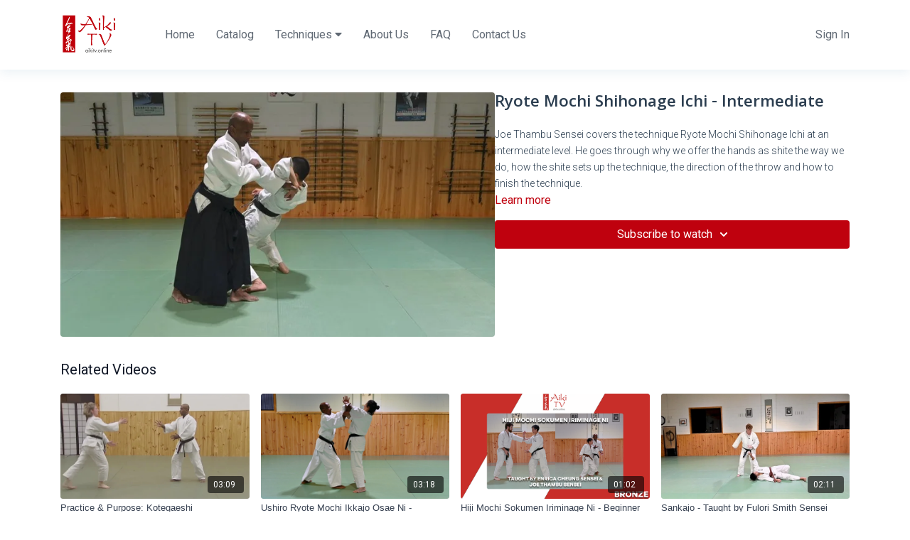

--- FILE ---
content_type: text/vnd.turbo-stream.html; charset=utf-8
request_url: https://aikitv.online/programs/ryote-mochi-shihonage-ichi-intermediatemov-e56d01.turbo_stream?playlist_position=sidebar&preview=false
body_size: -25
content:
<!DOCTYPE html><html><head><meta name="csrf-param" content="authenticity_token" />
<meta name="csrf-token" content="dmtswFxY3gxMXomiD8zhQ6IT5bPXUC3f8WZAjGRIeIlOhFFVXM8vvRKad3wHcfSDD1kEgwfUlNTjaeeD0dGcjg" /></head><body><turbo-stream action="update" target="program_show"><template>
  <turbo-frame id="program_player">
      <turbo-frame id="program_content" src="/programs/ryote-mochi-shihonage-ichi-intermediatemov-e56d01/program_content?playlist_position=sidebar&amp;preview=false">
</turbo-frame></turbo-frame></template></turbo-stream></body></html>

--- FILE ---
content_type: text/vnd.turbo-stream.html; charset=utf-8
request_url: https://aikitv.online/programs/ryote-mochi-shihonage-ichi-intermediatemov-e56d01/program_content?playlist_position=sidebar&preview=false
body_size: 7760
content:
<turbo-stream action="update" target="program_content"><template><div class="hidden"
     data-controller="integrations"
     data-integrations-facebook-pixel-enabled-value="true"
     data-integrations-google-tag-manager-enabled-value="false"
     data-integrations-google-analytics-enabled-value="true"
>
  <span class="hidden"
        data-integrations-target="gTag"
        data-event="ViewContent"
        data-payload-attributes='["content_name"]'
        data-payload-values='[&quot;Ryote Mochi Shihonage Ichi - Intermediate&quot;]'
  ></span>
  <span class="hidden"
        data-integrations-target="fbPx"
        data-event="ViewContent"
        data-payload-attributes='["content_name"]'
        data-payload-values='[&quot;Ryote Mochi Shihonage Ichi - Intermediate&quot;]'
  ></span>
</div>

<div
  id="program-controller"
  class='container hotwired'
  data-controller="program program-details-modal"
  data-program-id="501483"
>
    
<ds-modal no-background="" size="small" with-close-icon id="more-details-modal" data-action="close->program-details-modal#closeDetailModal">
  <div class="bg-ds-default">
    <div class="p-6 pb-0 max-h-[calc(100vh-190px)] overflow-y-auto">
      <p class="text-ds-default text-ds-large-bold mb-4">Ryote Mochi Shihonage Ichi - Intermediate</p>
      <p class="text-ds-small-semi-bold-uppercase text-ds-muted mb-4">About</p>
      <div class="content-description text-ds-base-regular text-ds-default mb-6" data-program-details-modal-target="modalContent"></div>
      <div class="p-4 bg-ds-overlay flex flex-col gap-2 rounded overflow-x-auto">
          <div class="flex w-full gap-2">
            <div class="text-ds-small-medium text-ds-default w-[100px]">Duration</div>
            <div class="text-ds-micro-semi-bold text-ds-subtle bg-ds-inverted rounded px-1 pt-[0.15rem]">00:01:56</div>
          </div>
        <div class="flex w-full gap-2">
          <div class="text-ds-small-medium text-ds-default w-[100px]">Released</div>
          <div class="text-ds-small-regular text-ds-default">June 2020</div>
        </div>
          <div class="flex w-full gap-2">
              <div class="text-ds-small-medium text-ds-default w-[100px] shrink-0">Categories</div>
            <div class="flex flex-col w-full">
                <div class="flex">
                  <a
                    class="shrink-0 text-primary text-ds-small-medium inline-block mr-1"
                    target="_blank"
                    href="/categories/category-cCkr04BTr6U"
                    data-turbo-frame="_top"
                  >
                    Basic Techniques (Kihon Waza)
                  </a>
                  <span class="shrink-0 inline-block text-ds-small-regular text-ds-muted">
                    (163 videos)
                  </span>
                </div>
            </div>
          </div>
      </div>
    </div>
    <div class="text-right p-6 pt-2">
      <ds-button variant="primary" onclick="document.getElementById('more-details-modal').close()">Close</ds-button>
    </div>
  </div>
</ds-modal>

<div class="flex flex-col lg:flex-row gap-x-12 mb-6 lg:mb-0">
    <div class="h-full w-full lg:w-[55%] relative">
        <img
          src="https://alpha.uscreencdn.com/images/programs/501483/horizontal/thumbnail.jpg?auto=webp&width=700"
          srcset="https://alpha.uscreencdn.com/images/programs/501483/horizontal/thumbnail.jpg?auto=webp&width=700,
                  https://alpha.uscreencdn.com/images/programs/501483/horizontal/thumbnail.jpg?auto=webp&width=1050 2x"
          alt="Ryote Mochi Shihonage Ichi - Intermediate"
          class="aspect-video rounded h-auto w-full"
        >
    </div>
  <div id="program_about" class="w-full lg:w-[45%] lg:mb-5">
      <h1 class="text-ds-title-2-semi-bold mt-2 lg:mt-0">
        Ryote Mochi Shihonage Ichi - Intermediate
      </h1>
    <div class="mt-4 text-ds-small-regular">
      <div aria-expanded=true class="content-description line-clamp-3 max-h-[60px] xl:line-clamp-[7] xl:max-h-[140px] xl:aria-expanded:line-clamp-[11] xl:aria-expanded:max-h-[220px]" data-program-details-modal-target="description">
        <p>Joe Thambu Sensei covers the technique Ryote Mochi Shihonage Ichi at an intermediate level. He goes through why we offer the hands as shite the way we do, how the shite sets up the technique, the direction of the throw and how to finish the technique.</p>
      </div>
      <ds-button variant="text" data-action="click->program-details-modal#openDetailModal" class="cursor-pointer">Learn more</ds-button>
    </div>
    <div class="mt-4 flex flex-col sm:flex-row gap-2 ">
            <ds-dropdown data-test="subscriptions-list" float="center" sm="float:left" class="w-full">
              <ds-button class="w-full" slot="control" variant="primary">
                  Subscribe to watch
                <ds-icon slot="after" name="chevron-down"></ds-icon>
              </ds-button>
              <div
                slot="content"
                class="p-6 pt-4 w-screen max-w-screen-md sm:max-w-lg box-border sm:w-auto"
              >
                <p class="text-ds-small-regular mb-4">Select a membership:</p>
                  <a
                    href="/checkout/new?o=210719"
                    data-turbo-frame="_top"
                    class="mb-4 last:mb-0 rounded w-full border border-solid border-ds-default flex hover:opacity-70 transition-opacity"
                  >
                      <div class="h-[4rem] sm:h-[7rem] max-w-[112px] w-full sm:max-w-[192px] flex shrink-0">
                        <img class="h-full max-w-full max-h-full rounded-l mr-auto" src="https://alpha.uscreencdn.com/images/offer/210719/designer-1.1751769979.png">
                      </div>
                    <div class="py-1 px-2 sm:px-3 sm:py-3 flex flex-col items-start justify-center w-full">
                      <p class="text-ds-tiny-bold-uppercase text-primary">
                        Monthly
                      </p>
                      <p class="!hidden sm:!block text-ds-tiny-regular mb-1 max-x-[2rem] overflow-hidden">
                        AikiTV Aikido 
                      </p>
                        <div class="flex flex-col items-start">
                          <span class="text-ds-base-semi-bold">
                            Free for 30 days
                          </span>
                          <span class="text-ds-tiny-regular text-ds-muted sm:whitespace-nowrap">
                            USD $11.99/month after trial
                          </span>
                        </div>
                    </div>
                  </a>
                  <a
                    href="/checkout/new?o=71529"
                    data-turbo-frame="_top"
                    class="mb-4 last:mb-0 rounded w-full border border-solid border-ds-default flex hover:opacity-70 transition-opacity"
                  >
                      <div class="h-[4rem] sm:h-[7rem] max-w-[112px] w-full sm:max-w-[192px] flex shrink-0">
                        <img class="h-full max-w-full max-h-full rounded-l mr-auto" src="https://alpha.uscreencdn.com/images/offer/71529/designer-2.1751770092.png">
                      </div>
                    <div class="py-1 px-2 sm:px-3 sm:py-3 flex flex-col items-start justify-center w-full">
                      <p class="text-ds-tiny-bold-uppercase text-primary">
                        Annually
                      </p>
                      <p class="!hidden sm:!block text-ds-tiny-regular mb-1 max-x-[2rem] overflow-hidden">
                        AikiTV Aikido 1 Year 
                      </p>
                        <div class="flex flex-col items-start">
                          <span class="text-ds-base-semi-bold">
                            Free for 30 days
                          </span>
                          <span class="text-ds-tiny-regular text-ds-muted sm:whitespace-nowrap">
                            USD $115.00/year after trial
                          </span>
                        </div>
                    </div>
                  </a>
              </div>
            </ds-dropdown>
    </div>
  </div>
</div>

</div>


  <turbo-frame loading="lazy" id="program_related" src="/programs/ryote-mochi-shihonage-ichi-intermediatemov-e56d01/related" target="_top"></turbo-frame>

</template></turbo-stream>

--- FILE ---
content_type: text/html; charset=utf-8
request_url: https://aikitv.online/programs/ryote-mochi-shihonage-ichi-intermediatemov-e56d01/related
body_size: 10540
content:
<turbo-frame id="program_related" target="_top">

    <div class="container " data-area="program-related-videos">
      <div class="cbt-related mt-8  pb-16">
        <div class="cbt-related-title text-xl font-medium">Related Videos</div>
          <div class="mt-5 grid grid-cols-1 sm:grid-cols-2 md:grid-cols-3 lg:grid-cols-4 xl:grid-cols-4 gap-x-4 gap-y-6">
              <div data-area="related-video-item" class="">
                <swiper-slide
  data-card="video_489943" 
  data-custom="content-card"
  class="self-start hotwired"
    data-short-description="This video covers the basic technique Yokomen Uchi Kotegaeshi Ni as well as a jiyuwaza variation and a self-defence application."
>
  <a class="card-image-container" data-turbo="true" data-turbo-prefetch="false" data-turbo-action="advance" data-turbo-frame="_top" onclick="window.CatalogAnalytics(&#39;clickContentItem&#39;, &#39;video&#39;, &#39;489943&#39;, &#39;Related Videos&#39;)" href="/programs/kotegaeshimp4-4b7a46">
    <div class="image-container relative" data-test="catalog-card">
  <div class="relative image-content">
    <div aria-hidden="true" style="padding-bottom: 56%;"></div>
    <img loading="lazy" alt="Practice &amp; Purpose: Kotegaeshi" decoding="async"
         src="https://alpha.uscreencdn.com/images/programs/489943/horizontal/thumbnail.jpg?auto=webp&width=350"
         srcset="https://alpha.uscreencdn.com/images/programs/489943/horizontal/thumbnail.jpg?auto=webp&width=350 350w,
            https://alpha.uscreencdn.com/images/programs/489943/horizontal/thumbnail.jpg?auto=webp&width=700 2x,
            https://alpha.uscreencdn.com/images/programs/489943/horizontal/thumbnail.jpg?auto=webp&width=1050 3x"
         class="card-image b-image absolute object-cover h-full top-0 left-0" style="opacity: 1;">
  </div>
    <div class="badge flex justify-center items-center text-white content-card-badge z-0">
      <span class="badge-item">03:09</span>
      <svg xmlns="http://www.w3.org/2000/svg" width="13" height="9" viewBox="0 0 13 9" fill="none" class="badge-item content-watched-icon" data-test="content-watched-icon">
  <path fill-rule="evenodd" clip-rule="evenodd" d="M4.99995 7.15142L12.0757 0.0756836L12.9242 0.924212L4.99995 8.84848L0.575684 4.42421L1.42421 3.57568L4.99995 7.15142Z" fill="currentColor"></path>
</svg>

    </div>

</div>
<div class="content-watched-overlay"></div>

</a>  <a class="card-title" data-turbo="true" data-turbo-prefetch="false" data-turbo-action="advance" data-turbo-frame="_top" title="Practice &amp; Purpose: Kotegaeshi" aria-label="Practice &amp; Purpose: Kotegaeshi" onclick="window.CatalogAnalytics(&#39;clickContentItem&#39;, &#39;video&#39;, &#39;489943&#39;, &#39;Related Videos&#39;)" href="/programs/kotegaeshimp4-4b7a46">
    <span class="line-clamp-2">
      Practice &amp; Purpose: Kotegaeshi
    </span>
</a></swiper-slide>


              </div>
              <div data-area="related-video-item" class="">
                <swiper-slide
  data-card="video_607762" 
  data-custom="content-card"
  class="self-start hotwired"
    data-short-description="Joe Thambu Shihan demonstrates Ushiro Ryote Mochi Ikkajo Osae Ni at an intermediate level."
>
  <a class="card-image-container" data-turbo="true" data-turbo-prefetch="false" data-turbo-action="advance" data-turbo-frame="_top" onclick="window.CatalogAnalytics(&#39;clickContentItem&#39;, &#39;video&#39;, &#39;607762&#39;, &#39;Related Videos&#39;)" href="/programs/ushiro-ryote-mochi-ikkajo-osae-ni-silvermp4-a3b7d6">
    <div class="image-container relative" data-test="catalog-card">
  <div class="relative image-content">
    <div aria-hidden="true" style="padding-bottom: 56%;"></div>
    <img loading="lazy" alt="Ushiro Ryote Mochi Ikkajo Osae Ni - Intermediate" decoding="async"
         src="https://alpha.uscreencdn.com/images/programs/607762/horizontal/12132_2Fcatalog_image_2F666528_2FNKCca8vuQ62HiYX1C9zK_Screen_20Shot_202020-08-20_20at_207.38.38_20PM.png?auto=webp&width=350"
         srcset="https://alpha.uscreencdn.com/images/programs/607762/horizontal/12132_2Fcatalog_image_2F666528_2FNKCca8vuQ62HiYX1C9zK_Screen_20Shot_202020-08-20_20at_207.38.38_20PM.png?auto=webp&width=350 350w,
            https://alpha.uscreencdn.com/images/programs/607762/horizontal/12132_2Fcatalog_image_2F666528_2FNKCca8vuQ62HiYX1C9zK_Screen_20Shot_202020-08-20_20at_207.38.38_20PM.png?auto=webp&width=700 2x,
            https://alpha.uscreencdn.com/images/programs/607762/horizontal/12132_2Fcatalog_image_2F666528_2FNKCca8vuQ62HiYX1C9zK_Screen_20Shot_202020-08-20_20at_207.38.38_20PM.png?auto=webp&width=1050 3x"
         class="card-image b-image absolute object-cover h-full top-0 left-0" style="opacity: 1;">
  </div>
    <div class="badge flex justify-center items-center text-white content-card-badge z-0">
      <span class="badge-item">03:18</span>
      <svg xmlns="http://www.w3.org/2000/svg" width="13" height="9" viewBox="0 0 13 9" fill="none" class="badge-item content-watched-icon" data-test="content-watched-icon">
  <path fill-rule="evenodd" clip-rule="evenodd" d="M4.99995 7.15142L12.0757 0.0756836L12.9242 0.924212L4.99995 8.84848L0.575684 4.42421L1.42421 3.57568L4.99995 7.15142Z" fill="currentColor"></path>
</svg>

    </div>

</div>
<div class="content-watched-overlay"></div>

</a>  <a class="card-title" data-turbo="true" data-turbo-prefetch="false" data-turbo-action="advance" data-turbo-frame="_top" title="Ushiro Ryote Mochi Ikkajo Osae Ni - Intermediate" aria-label="Ushiro Ryote Mochi Ikkajo Osae Ni - Intermediate" onclick="window.CatalogAnalytics(&#39;clickContentItem&#39;, &#39;video&#39;, &#39;607762&#39;, &#39;Related Videos&#39;)" href="/programs/ushiro-ryote-mochi-ikkajo-osae-ni-silvermp4-a3b7d6">
    <span class="line-clamp-2">
      Ushiro Ryote Mochi Ikkajo Osae Ni - Intermediate
    </span>
</a></swiper-slide>


              </div>
              <div data-area="related-video-item" class="">
                <swiper-slide
  data-card="video_2877867" 
  data-custom="content-card"
  class="self-start hotwired"
    data-short-description="Hiji Mochi Sokumen Iriminage Ni -Beginner"
>
  <a class="card-image-container" data-turbo="true" data-turbo-prefetch="false" data-turbo-action="advance" data-turbo-frame="_top" onclick="window.CatalogAnalytics(&#39;clickContentItem&#39;, &#39;video&#39;, &#39;2877867&#39;, &#39;Related Videos&#39;)" href="/programs/hiji-mochi-sokumen-iriminage-ni-bronze-3a2984">
    <div class="image-container relative" data-test="catalog-card">
  <div class="relative image-content">
    <div aria-hidden="true" style="padding-bottom: 56%;"></div>
    <img loading="lazy" alt="Hiji Mochi Sokumen Iriminage Ni - Beginner" decoding="async"
         src="https://alpha.uscreencdn.com/images/programs/2877867/horizontal/24df68eb-5b41-45bd-94ba-0c347118ea2e.png?auto=webp&width=350"
         srcset="https://alpha.uscreencdn.com/images/programs/2877867/horizontal/24df68eb-5b41-45bd-94ba-0c347118ea2e.png?auto=webp&width=350 350w,
            https://alpha.uscreencdn.com/images/programs/2877867/horizontal/24df68eb-5b41-45bd-94ba-0c347118ea2e.png?auto=webp&width=700 2x,
            https://alpha.uscreencdn.com/images/programs/2877867/horizontal/24df68eb-5b41-45bd-94ba-0c347118ea2e.png?auto=webp&width=1050 3x"
         class="card-image b-image absolute object-cover h-full top-0 left-0" style="opacity: 1;">
  </div>
    <div class="badge flex justify-center items-center text-white content-card-badge z-0">
      <span class="badge-item">01:02</span>
      <svg xmlns="http://www.w3.org/2000/svg" width="13" height="9" viewBox="0 0 13 9" fill="none" class="badge-item content-watched-icon" data-test="content-watched-icon">
  <path fill-rule="evenodd" clip-rule="evenodd" d="M4.99995 7.15142L12.0757 0.0756836L12.9242 0.924212L4.99995 8.84848L0.575684 4.42421L1.42421 3.57568L4.99995 7.15142Z" fill="currentColor"></path>
</svg>

    </div>

</div>
<div class="content-watched-overlay"></div>

</a>  <a class="card-title" data-turbo="true" data-turbo-prefetch="false" data-turbo-action="advance" data-turbo-frame="_top" title="Hiji Mochi Sokumen Iriminage Ni - Beginner" aria-label="Hiji Mochi Sokumen Iriminage Ni - Beginner" onclick="window.CatalogAnalytics(&#39;clickContentItem&#39;, &#39;video&#39;, &#39;2877867&#39;, &#39;Related Videos&#39;)" href="/programs/hiji-mochi-sokumen-iriminage-ni-bronze-3a2984">
    <span class="line-clamp-2">
      Hiji Mochi Sokumen Iriminage Ni - Beginner
    </span>
</a></swiper-slide>


              </div>
              <div data-area="related-video-item" class="">
                <swiper-slide
  data-card="video_3729868" 
  data-custom="content-card"
  class="self-start hotwired"
>
  <a class="card-image-container" data-turbo="true" data-turbo-prefetch="false" data-turbo-action="advance" data-turbo-frame="_top" onclick="window.CatalogAnalytics(&#39;clickContentItem&#39;, &#39;video&#39;, &#39;3729868&#39;, &#39;Related Videos&#39;)" href="/programs/sankajo-full-we3aug2025-8af2f7">
    <div class="image-container relative" data-test="catalog-card">
  <div class="relative image-content">
    <div aria-hidden="true" style="padding-bottom: 56%;"></div>
    <img loading="lazy" alt="Sankajo - Taught by Fulori Smith Sensei" decoding="async"
         src="https://alpha.uscreencdn.com/images/programs/3729868/horizontal/87908e14-6e01-401e-82fb-5d04cd70c0b8.jpg?auto=webp&width=350"
         srcset="https://alpha.uscreencdn.com/images/programs/3729868/horizontal/87908e14-6e01-401e-82fb-5d04cd70c0b8.jpg?auto=webp&width=350 350w,
            https://alpha.uscreencdn.com/images/programs/3729868/horizontal/87908e14-6e01-401e-82fb-5d04cd70c0b8.jpg?auto=webp&width=700 2x,
            https://alpha.uscreencdn.com/images/programs/3729868/horizontal/87908e14-6e01-401e-82fb-5d04cd70c0b8.jpg?auto=webp&width=1050 3x"
         class="card-image b-image absolute object-cover h-full top-0 left-0" style="opacity: 1;">
  </div>
    <div class="badge flex justify-center items-center text-white content-card-badge z-0">
      <span class="badge-item">02:11</span>
      <svg xmlns="http://www.w3.org/2000/svg" width="13" height="9" viewBox="0 0 13 9" fill="none" class="badge-item content-watched-icon" data-test="content-watched-icon">
  <path fill-rule="evenodd" clip-rule="evenodd" d="M4.99995 7.15142L12.0757 0.0756836L12.9242 0.924212L4.99995 8.84848L0.575684 4.42421L1.42421 3.57568L4.99995 7.15142Z" fill="currentColor"></path>
</svg>

    </div>

</div>
<div class="content-watched-overlay"></div>

</a>  <a class="card-title" data-turbo="true" data-turbo-prefetch="false" data-turbo-action="advance" data-turbo-frame="_top" title="Sankajo - Taught by Fulori Smith Sensei" aria-label="Sankajo - Taught by Fulori Smith Sensei" onclick="window.CatalogAnalytics(&#39;clickContentItem&#39;, &#39;video&#39;, &#39;3729868&#39;, &#39;Related Videos&#39;)" href="/programs/sankajo-full-we3aug2025-8af2f7">
    <span class="line-clamp-2">
      Sankajo - Taught by Fulori Smith Sensei
    </span>
</a></swiper-slide>


              </div>
          </div>
        </div>
      </div>
    </div>
</turbo-frame>

--- FILE ---
content_type: text/plain
request_url: https://www.google-analytics.com/j/collect?v=1&_v=j102&a=1340922120&t=pageview&_s=1&dl=https%3A%2F%2Faikitv.online%2Fprograms%2Fryote-mochi-shihonage-ichi-intermediatemov-e56d01&ul=en-us%40posix&dt=Ryote%20Mochi%20Shihonage%20Ichi%20-%20Intermediate%20%7C%20AikiTV&sr=1280x720&vp=1280x720&_u=IEBAAEABAAAAACAAI~&jid=1185689062&gjid=1364247983&cid=969877347.1767619012&tid=UA-168379001-1&_gid=1919801971.1767619012&_r=1&_slc=1&z=1268377714
body_size: -450
content:
2,cG-KVMKJ11VPE